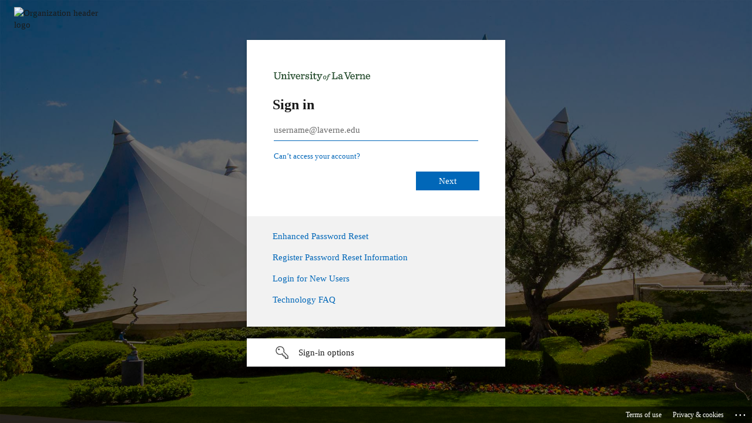

--- FILE ---
content_type: text/html; charset=utf-8
request_url: https://login.microsoftonline.com/481fc41f-8618-44cb-aa7e-4947d7e665a2/saml2?sso_reload=true
body_size: 15306
content:


<!-- Copyright (C) Microsoft Corporation. All rights reserved. -->
<!DOCTYPE html>
<html dir="ltr" class="" lang="en">
<head>
    <title>Sign in to your account</title>
    <meta http-equiv="Content-Type" content="text/html; charset=UTF-8">
    <meta http-equiv="X-UA-Compatible" content="IE=edge">
    <meta name="viewport" content="width=device-width, initial-scale=1.0, maximum-scale=2.0, user-scalable=yes">
    <meta http-equiv="Pragma" content="no-cache">
    <meta http-equiv="Expires" content="-1">
    <link rel="preconnect" href="https://aadcdn.msftauth.net" crossorigin>
<meta http-equiv="x-dns-prefetch-control" content="on">
<link rel="dns-prefetch" href="//aadcdn.msftauth.net">
<link rel="dns-prefetch" href="//aadcdn.msauth.net">

    <meta name="PageID" content="ConvergedSignIn" />
    <meta name="SiteID" content="" />
    <meta name="ReqLC" content="1033" />
    <meta name="LocLC" content="en-US" />


        <meta name="format-detection" content="telephone=no" />

    <noscript>
        <meta http-equiv="Refresh" content="0; URL=https://login.microsoftonline.com/jsdisabled" />
    </noscript>

    
    
<meta name="robots" content="none" />

<script type="text/javascript" nonce='y2cVjsZmiaxOFukvtvCyxg'>//<![CDATA[
$Config={"fShowPersistentCookiesWarning":false,"urlMsaSignUp":"https://login.live.com/oauth20_authorize.srf?scope=openid+profile+email+offline_access\u0026response_type=code\u0026client_id=51483342-085c-4d86-bf88-cf50c7252078\u0026response_mode=form_post\u0026redirect_uri=https%3a%2f%2flogin.microsoftonline.com%2fcommon%2ffederation%2foauth2msa\u0026state=[base64]\u0026estsfed=1\u0026uaid=0d41f7a361fa48d1bc8587d2d131e865\u0026signup=1\u0026lw=1\u0026fl=easi2\u0026fci=https%3a%2f%2flaverne.idm.oclc.org%2fshibboleth","urlMsaLogout":"https://login.live.com/logout.srf?iframed_by=https%3a%2f%2flogin.microsoftonline.com","urlOtherIdpForget":"https://login.live.com/forgetme.srf?iframed_by=https%3a%2f%2flogin.microsoftonline.com","showCantAccessAccountLink":true,"arrExternalTrustedRealmFederatedIdps":[{"IdpType":400,"IdpSignInUrl":"https://login.live.com/oauth20_authorize.srf?scope=openid+profile+email+offline_access\u0026response_type=code\u0026client_id=51483342-085c-4d86-bf88-cf50c7252078\u0026response_mode=form_post\u0026redirect_uri=https%3a%2f%2flogin.microsoftonline.com%2fcommon%2ffederation%2foauth2msa\u0026state=[base64]\u0026estsfed=1\u0026uaid=0d41f7a361fa48d1bc8587d2d131e865\u0026fci=https%3a%2f%2flaverne.idm.oclc.org%2fshibboleth\u0026idp_hint=github.com","DisplayName":"GitHub","Promoted":false}],"fEnableShowResendCode":true,"iShowResendCodeDelay":90000,"sSMSCtryPhoneData":"AF~Afghanistan~93!!!AX~Åland Islands~358!!!AL~Albania~355!!!DZ~Algeria~213!!!AS~American Samoa~1!!!AD~Andorra~376!!!AO~Angola~244!!!AI~Anguilla~1!!!AG~Antigua and Barbuda~1!!!AR~Argentina~54!!!AM~Armenia~374!!!AW~Aruba~297!!!AC~Ascension Island~247!!!AU~Australia~61!!!AT~Austria~43!!!AZ~Azerbaijan~994!!!BS~Bahamas~1!!!BH~Bahrain~973!!!BD~Bangladesh~880!!!BB~Barbados~1!!!BY~Belarus~375!!!BE~Belgium~32!!!BZ~Belize~501!!!BJ~Benin~229!!!BM~Bermuda~1!!!BT~Bhutan~975!!!BO~Bolivia~591!!!BQ~Bonaire~599!!!BA~Bosnia and Herzegovina~387!!!BW~Botswana~267!!!BR~Brazil~55!!!IO~British Indian Ocean Territory~246!!!VG~British Virgin Islands~1!!!BN~Brunei~673!!!BG~Bulgaria~359!!!BF~Burkina Faso~226!!!BI~Burundi~257!!!CV~Cabo Verde~238!!!KH~Cambodia~855!!!CM~Cameroon~237!!!CA~Canada~1!!!KY~Cayman Islands~1!!!CF~Central African Republic~236!!!TD~Chad~235!!!CL~Chile~56!!!CN~China~86!!!CX~Christmas Island~61!!!CC~Cocos (Keeling) Islands~61!!!CO~Colombia~57!!!KM~Comoros~269!!!CG~Congo~242!!!CD~Congo (DRC)~243!!!CK~Cook Islands~682!!!CR~Costa Rica~506!!!CI~Côte d\u0027Ivoire~225!!!HR~Croatia~385!!!CU~Cuba~53!!!CW~Curaçao~599!!!CY~Cyprus~357!!!CZ~Czechia~420!!!DK~Denmark~45!!!DJ~Djibouti~253!!!DM~Dominica~1!!!DO~Dominican Republic~1!!!EC~Ecuador~593!!!EG~Egypt~20!!!SV~El Salvador~503!!!GQ~Equatorial Guinea~240!!!ER~Eritrea~291!!!EE~Estonia~372!!!ET~Ethiopia~251!!!FK~Falkland Islands~500!!!FO~Faroe Islands~298!!!FJ~Fiji~679!!!FI~Finland~358!!!FR~France~33!!!GF~French Guiana~594!!!PF~French Polynesia~689!!!GA~Gabon~241!!!GM~Gambia~220!!!GE~Georgia~995!!!DE~Germany~49!!!GH~Ghana~233!!!GI~Gibraltar~350!!!GR~Greece~30!!!GL~Greenland~299!!!GD~Grenada~1!!!GP~Guadeloupe~590!!!GU~Guam~1!!!GT~Guatemala~502!!!GG~Guernsey~44!!!GN~Guinea~224!!!GW~Guinea-Bissau~245!!!GY~Guyana~592!!!HT~Haiti~509!!!HN~Honduras~504!!!HK~Hong Kong SAR~852!!!HU~Hungary~36!!!IS~Iceland~354!!!IN~India~91!!!ID~Indonesia~62!!!IR~Iran~98!!!IQ~Iraq~964!!!IE~Ireland~353!!!IM~Isle of Man~44!!!IL~Israel~972!!!IT~Italy~39!!!JM~Jamaica~1!!!JP~Japan~81!!!JE~Jersey~44!!!JO~Jordan~962!!!KZ~Kazakhstan~7!!!KE~Kenya~254!!!KI~Kiribati~686!!!KR~Korea~82!!!KW~Kuwait~965!!!KG~Kyrgyzstan~996!!!LA~Laos~856!!!LV~Latvia~371!!!LB~Lebanon~961!!!LS~Lesotho~266!!!LR~Liberia~231!!!LY~Libya~218!!!LI~Liechtenstein~423!!!LT~Lithuania~370!!!LU~Luxembourg~352!!!MO~Macao SAR~853!!!MG~Madagascar~261!!!MW~Malawi~265!!!MY~Malaysia~60!!!MV~Maldives~960!!!ML~Mali~223!!!MT~Malta~356!!!MH~Marshall Islands~692!!!MQ~Martinique~596!!!MR~Mauritania~222!!!MU~Mauritius~230!!!YT~Mayotte~262!!!MX~Mexico~52!!!FM~Micronesia~691!!!MD~Moldova~373!!!MC~Monaco~377!!!MN~Mongolia~976!!!ME~Montenegro~382!!!MS~Montserrat~1!!!MA~Morocco~212!!!MZ~Mozambique~258!!!MM~Myanmar~95!!!NA~Namibia~264!!!NR~Nauru~674!!!NP~Nepal~977!!!NL~Netherlands~31!!!NC~New Caledonia~687!!!NZ~New Zealand~64!!!NI~Nicaragua~505!!!NE~Niger~227!!!NG~Nigeria~234!!!NU~Niue~683!!!NF~Norfolk Island~672!!!KP~North Korea~850!!!MK~North Macedonia~389!!!MP~Northern Mariana Islands~1!!!NO~Norway~47!!!OM~Oman~968!!!PK~Pakistan~92!!!PW~Palau~680!!!PS~Palestinian Authority~970!!!PA~Panama~507!!!PG~Papua New Guinea~675!!!PY~Paraguay~595!!!PE~Peru~51!!!PH~Philippines~63!!!PL~Poland~48!!!PT~Portugal~351!!!PR~Puerto Rico~1!!!QA~Qatar~974!!!RE~Réunion~262!!!RO~Romania~40!!!RU~Russia~7!!!RW~Rwanda~250!!!BL~Saint Barthélemy~590!!!KN~Saint Kitts and Nevis~1!!!LC~Saint Lucia~1!!!MF~Saint Martin~590!!!PM~Saint Pierre and Miquelon~508!!!VC~Saint Vincent and the Grenadines~1!!!WS~Samoa~685!!!SM~San Marino~378!!!ST~São Tomé and Príncipe~239!!!SA~Saudi Arabia~966!!!SN~Senegal~221!!!RS~Serbia~381!!!SC~Seychelles~248!!!SL~Sierra Leone~232!!!SG~Singapore~65!!!SX~Sint Maarten~1!!!SK~Slovakia~421!!!SI~Slovenia~386!!!SB~Solomon Islands~677!!!SO~Somalia~252!!!ZA~South Africa~27!!!SS~South Sudan~211!!!ES~Spain~34!!!LK~Sri Lanka~94!!!SH~St Helena, Ascension, and Tristan da Cunha~290!!!SD~Sudan~249!!!SR~Suriname~597!!!SJ~Svalbard~47!!!SZ~Swaziland~268!!!SE~Sweden~46!!!CH~Switzerland~41!!!SY~Syria~963!!!TW~Taiwan~886!!!TJ~Tajikistan~992!!!TZ~Tanzania~255!!!TH~Thailand~66!!!TL~Timor-Leste~670!!!TG~Togo~228!!!TK~Tokelau~690!!!TO~Tonga~676!!!TT~Trinidad and Tobago~1!!!TA~Tristan da Cunha~290!!!TN~Tunisia~216!!!TR~Turkey~90!!!TM~Turkmenistan~993!!!TC~Turks and Caicos Islands~1!!!TV~Tuvalu~688!!!VI~U.S. Virgin Islands~1!!!UG~Uganda~256!!!UA~Ukraine~380!!!AE~United Arab Emirates~971!!!GB~United Kingdom~44!!!US~United States~1!!!UY~Uruguay~598!!!UZ~Uzbekistan~998!!!VU~Vanuatu~678!!!VA~Vatican City~39!!!VE~Venezuela~58!!!VN~Vietnam~84!!!WF~Wallis and Futuna~681!!!YE~Yemen~967!!!ZM~Zambia~260!!!ZW~Zimbabwe~263","fUseInlinePhoneNumber":true,"fDetectBrowserCapabilities":true,"fUseMinHeight":true,"fShouldSupportTargetCredentialForRecovery":true,"fAvoidNewOtcGenerationWhenAlreadySent":true,"fUseCertificateInterstitialView":true,"fIsPasskeySupportEnabled":true,"arrPromotedFedCredTypes":[],"fShowUserAlreadyExistErrorHandling":true,"fBlockOnAppleEmailClaimError":true,"fIsVerifiableCredentialsSupportEnabled":true,"iVerifiableCredentialPresentationPollingIntervalSeconds":0.5,"iVerifiableCredentialPresentationPollingTimeoutSeconds":300,"fIsQrPinEnabled":true,"fPasskeyAssertionRedirect":true,"fFixUrlExternalIdpFederation":true,"fEnableBackButtonBugFix":true,"fEnableTotalLossRecovery":true,"fUpdatePromotedCredTypesOrder":true,"fUseNewPromotedCredsComponent":true,"urlSessionState":"https://login.microsoftonline.com/common/DeviceCodeStatus","urlResetPassword":"https://passwordreset.microsoftonline.com/?ru=https%3a%2f%2flogin.microsoftonline.com%2f481fc41f-8618-44cb-aa7e-4947d7e665a2%2freprocess%3fctx%[base64]\u0026mkt=en-US\u0026hosted=0\u0026device_platform=macOS","urlMsaResetPassword":"https://account.live.com/password/reset?wreply=https%3a%2f%2flogin.microsoftonline.com%2f481fc41f-8618-44cb-aa7e-4947d7e665a2%2freprocess%3fctx%[base64]\u0026mkt=en-US","fFixUrlResetPassword":true,"urlGetCredentialType":"https://login.microsoftonline.com/common/GetCredentialType?mkt=en-US","urlGetRecoveryCredentialType":"https://login.microsoftonline.com/common/getrecoverycredentialtype?mkt=en-US","urlGetOneTimeCode":"https://login.microsoftonline.com/common/GetOneTimeCode","urlLogout":"https://login.microsoftonline.com/481fc41f-8618-44cb-aa7e-4947d7e665a2/uxlogout","urlForget":"https://login.microsoftonline.com/forgetuser","urlDisambigRename":"https://go.microsoft.com/fwlink/p/?LinkID=733247","urlGoToAADError":"https://login.live.com/oauth20_authorize.srf?scope=openid+profile+email+offline_access\u0026response_type=code\u0026client_id=51483342-085c-4d86-bf88-cf50c7252078\u0026response_mode=form_post\u0026redirect_uri=https%3a%2f%2flogin.microsoftonline.com%2fcommon%2ffederation%2foauth2msa\u0026state=[base64]\u0026estsfed=1\u0026uaid=0d41f7a361fa48d1bc8587d2d131e865\u0026fci=https%3a%2f%2flaverne.idm.oclc.org%2fshibboleth","urlDeviceFingerprinting":"","urlPIAEndAuth":"https://login.microsoftonline.com/common/PIA/EndAuth","urlStartTlr":"https://login.microsoftonline.com/481fc41f-8618-44cb-aa7e-4947d7e665a2/tlr/start","fKMSIEnabled":false,"iLoginMode":1,"fAllowPhoneSignIn":true,"fAllowPhoneInput":true,"fAllowSkypeNameLogin":true,"iMaxPollErrors":5,"iPollingTimeout":300,"srsSuccess":true,"fShowSwitchUser":true,"arrValErrs":["50058"],"sErrorCode":"50058","sWAMExtension":"ppnbnpeolgkicgegkbkbjmhlideopiji","sWAMChannel":"53ee284d-920a-4b59-9d30-a60315b26836","sErrTxt":"","sResetPasswordPrefillParam":"username","onPremPasswordValidationConfig":{"isUserRealmPrecheckEnabled":true},"fSwitchDisambig":true,"iRemoteNgcPollingType":2,"fUseNewNoPasswordTypes":true,"urlAadSignup":"https://signup.microsoft.com/signup?sku=teams_commercial_trial\u0026origin=ests\u0026culture=en-US","sCloudInstanceName":"microsoftonline.com","fShowSignInOptionsAsButton":true,"fUseNewPhoneSignInError":true,"fIsUpdatedAutocompleteEnabled":true,"fActivateFocusOnApprovalNumberRemoteNGC":true,"fIsPasskey":true,"fEnableDFPIntegration":true,"fEnableCenterFocusedApprovalNumber":true,"fShowPassKeyErrorUCP":true,"fFixPhoneDisambigSignupRedirect":true,"fEnableQrCodeA11YFixes":true,"fEnablePasskeyAwpError":true,"fEnableAuthenticatorTimeoutFix":true,"fEnablePasskeyAutofillUI":true,"sCrossDomainCanary":"[base64]","arrExcludedDisplayNames":["unknown"],"fFixShowRevealPassword":true,"fRemoveTLRFragment":true,"iMaxStackForKnockoutAsyncComponents":10000,"fShowButtons":true,"urlCdn":"https://aadcdn.msftauth.net/shared/1.0/","urlDefaultFavicon":"https://aadcdn.msftauthimages.net/dbd5a2dd-8hdf8hwr1zlxy5i7xzofwns0hopntly7audirxptpvo/logintenantbranding/0/favicon?ts=638886292662857760","urlFooterTOU":"https://www.microsoft.com/en-US/servicesagreement/","urlFooterPrivacy":"https://privacy.microsoft.com/en-US/privacystatement","urlPost":"https://login.microsoftonline.com/481fc41f-8618-44cb-aa7e-4947d7e665a2/login","urlPostAad":"https://login.microsoftonline.com/481fc41f-8618-44cb-aa7e-4947d7e665a2/login","urlPostMsa":"https://login.live.com/ppsecure/partnerpost.srf?scope=openid+profile+email+offline_access\u0026response_type=code\u0026client_id=51483342-085c-4d86-bf88-cf50c7252078\u0026response_mode=form_post\u0026redirect_uri=https%3a%2f%2flogin.microsoftonline.com%2fcommon%2ffederation%2foauth2msa\u0026state=[base64]\u0026flow=fido\u0026estsfed=1\u0026uaid=0d41f7a361fa48d1bc8587d2d131e865\u0026fci=https%3a%2f%2flaverne.idm.oclc.org%2fshibboleth","urlRefresh":"https://login.microsoftonline.com/481fc41f-8618-44cb-aa7e-4947d7e665a2/reprocess?ctx=[base64]","urlCancel":"https://login.laverne.idm.oclc.org/Shibboleth.sso/SAML2/POST?error=access_denied\u0026error_subcode=cancel\u0026state=ezp.2aHR0cHM6Ly9kb2kub3JnLzEwLjExNzcvMDA0MjA5ODAyMTEwNjQ0NTU-","urlResume":"https://login.microsoftonline.com/481fc41f-8618-44cb-aa7e-4947d7e665a2/resume?ctx=[base64]","iPawnIcon":0,"iPollingInterval":1,"sPOST_Username":"","fEnableNumberMatching":true,"sFT":"[base64]","sFTName":"flowToken","sSessionIdentifierName":"code","sCtx":"[base64]","iProductIcon":-1,"fEnableOneDSClientTelemetry":true,"staticTenantBranding":[{"Locale":0,"BannerLogo":"https://aadcdn.msftauthimages.net/dbd5a2dd-8hdf8hwr1zlxy5i7xzofwns0hopntly7audirxptpvo/logintenantbranding/0/bannerlogo?ts=637595690492762564","TileLogo":"https://aadcdn.msftauthimages.net/dbd5a2dd-8hdf8hwr1zlxy5i7xzofwns0hopntly7audirxptpvo/logintenantbranding/0/tilelogo?ts=637595690505111331","TileDarkLogo":"https://aadcdn.msftauthimages.net/dbd5a2dd-8hdf8hwr1zlxy5i7xzofwns0hopntly7audirxptpvo/logintenantbranding/0/squarelogodark?ts=637595690515977639","Illustration":"https://aadcdn.msftauthimages.net/dbd5a2dd-8hdf8hwr1zlxy5i7xzofwns0hopntly7audirxptpvo/logintenantbranding/0/illustration?ts=638886143193142986","BoilerPlateText":"<p><a href=\"https://passwordreset.microsoftonline.com/?whr=laverne.edu\" rel=\"noopener noreferrer\" target=\"_blank\">Enhanced Password Reset</a></p>\n<p><a href=\"https://aka.ms/mfasetup\" rel=\"noopener noreferrer\" target=\"_blank\">Register Password Reset Information</a></p>\n<p><a href=\"https://myportal-prod.laverne.edu/web/mycampus/new-user-signup\" rel=\"noopener noreferrer\" target=\"_blank\">Login for New Users</a></p>\n<p><a href=\"https://myportal-prod.laverne.edu/web/mycampus/help\" rel=\"noopener noreferrer\" target=\"_blank\">Technology FAQ</a></p>\n","UserIdLabel":"username@laverne.edu","KeepMeSignedInDisabled":false,"UseTransparentLightBox":false,"LayoutTemplateConfig":{"showHeader":true,"headerLogo":"","layoutType":0,"hideCantAccessYourAccount":false,"hideForgotMyPassword":false,"hideResetItNow":false,"hideAccountResetCredentials":false,"showFooter":true,"hideTOU":false,"hidePrivacy":false},"Favicon":"https://aadcdn.msftauthimages.net/dbd5a2dd-8hdf8hwr1zlxy5i7xzofwns0hopntly7audirxptpvo/logintenantbranding/0/favicon?ts=638886292662857760"}],"oAppCobranding":{},"iBackgroundImage":4,"arrSessions":[],"fApplicationInsightsEnabled":false,"iApplicationInsightsEnabledPercentage":0,"urlSetDebugMode":"https://login.microsoftonline.com/common/debugmode","fEnableCssAnimation":true,"fDisableAnimationIfAnimationEndUnsupported":true,"fAllowGrayOutLightBox":true,"fUseMsaSessionState":true,"fIsRemoteNGCSupported":true,"desktopSsoConfig":{"isEdgeAnaheimAllowed":true,"iwaEndpointUrlFormat":"https://autologon.microsoftazuread-sso.com/{0}/winauth/sso?client-request-id=0d41f7a3-61fa-48d1-bc85-87d2d131e865","iwaSsoProbeUrlFormat":"https://autologon.microsoftazuread-sso.com/{0}/winauth/ssoprobe?client-request-id=0d41f7a3-61fa-48d1-bc85-87d2d131e865","iwaIFrameUrlFormat":"https://autologon.microsoftazuread-sso.com/{0}/winauth/iframe?client-request-id=0d41f7a3-61fa-48d1-bc85-87d2d131e865\u0026isAdalRequest=False","iwaRequestTimeoutInMs":10000,"startDesktopSsoOnPageLoad":false,"progressAnimationTimeout":10000,"isEdgeAllowed":false,"minDssoEdgeVersion":"17","isSafariAllowed":true,"redirectUri":"https://login.laverne.idm.oclc.org/Shibboleth.sso/SAML2/POST?error=interaction_required\u0026error_description=Seamless+single+sign+on+failed+for+the+user.+This+can+happen+if+the+user+is+unable+to+access+on+premises+AD+or+intranet+zone+is+not+configured+correctly+Trace+ID%3a+9125ad48-2f09-493a-b90b-da3f0ba42500+Correlation+ID%3a+0d41f7a3-61fa-48d1-bc85-87d2d131e865+Timestamp%3a+2026-01-15+09%3a17%3a54Z\u0026state=ezp.2aHR0cHM6Ly9kb2kub3JnLzEwLjExNzcvMDA0MjA5ODAyMTEwNjQ0NTU-","isIEAllowedForSsoProbe":true,"edgeRedirectUri":"https://autologon.microsoftazuread-sso.com/481fc41f-8618-44cb-aa7e-4947d7e665a2/winauth/sso/edgeredirect?client-request-id=0d41f7a3-61fa-48d1-bc85-87d2d131e865\u0026origin=login.microsoftonline.com\u0026is_redirected=1","isFlowTokenPassedInEdge":true},"urlLogin":"https://login.microsoftonline.com/481fc41f-8618-44cb-aa7e-4947d7e665a2/reprocess?ctx=[base64]","urlDssoStatus":"https://login.microsoftonline.com/common/instrumentation/dssostatus","iSessionPullType":2,"fUseSameSite":true,"iAllowedIdentities":2,"uiflavor":1001,"urlFidoHelp":"https://go.microsoft.com/fwlink/?linkid=2013738","fShouldPlatformKeyBeSuppressed":true,"urlFidoLogin":"https://login.microsoft.com/481fc41f-8618-44cb-aa7e-4947d7e665a2/fido/get?uiflavor=Web","fIsFidoSupported":true,"fLoadStringCustomizationPromises":true,"fUseAlternateTextForSwitchToCredPickerLink":true,"fOfflineAccountVisible":false,"fEnableUserStateFix":true,"fAccessPassSupported":true,"fShowAccessPassPeek":true,"fUpdateSessionPollingLogic":true,"fEnableShowPickerCredObservable":true,"fFetchSessionsSkipDsso":true,"fIsCiamUserFlowUxNewLogicEnabled":true,"fUseNonMicrosoftDefaultBrandingForCiam":true,"sCompanyDisplayName":"University of La Verne","fRemoveCustomCss":true,"fFixUICrashForApiRequestHandler":true,"fShowUpdatedKoreanPrivacyFooter":true,"fUsePostCssHotfix":true,"fFixUserFlowBranding":true,"fIsQrCodePinSupported":true,"fEnablePasskeyNullFix":true,"fEnableRefreshCookiesFix":true,"fEnableWebNativeBridgeInterstitialUx":true,"fEnableWindowParentingFix":true,"fEnableNativeBridgeErrors":true,"urlAcmaServerPath":"https://login.microsoftonline.com","sTenantId":"481fc41f-8618-44cb-aa7e-4947d7e665a2","sMkt":"en-US","fIsDesktop":true,"fUpdateConfigInit":true,"fLogDisallowedCssProperties":true,"fDisallowExternalFonts":true,"sFidoChallenge":"O.eyJ0eXAiOiJKV1QiLCJhbGciOiJSUzI1NiIsIng1dCI6IlBjWDk4R1g0MjBUMVg2c0JEa3poUW1xZ3dNVSJ9.eyJhdWQiOiJ1cm46bWljcm9zb2Z0OmZpZG86Y2hhbGxlbmdlIiwiaXNzIjoiaHR0cHM6Ly9sb2dpbi5taWNyb3NvZnQuY29tIiwiaWF0IjoxNzY4NDY4Njc0LCJuYmYiOjE3Njg0Njg2NzQsImV4cCI6MTc2ODQ2ODk3NH0.[base64]","scid":1015,"hpgact":1900,"hpgid":1104,"pgid":"ConvergedSignIn","apiCanary":"[base64]","canary":"yZlSiOkXQ3c9rX2ytm1KQNVU7r76Crn0+sjt69QgIVY=4:1:CANARY:tDB60+GL67FJRsFjGqyk3otqgy/D8ZH88Fd2mg4A0Fo=","sCanaryTokenName":"canary","fSkipRenderingNewCanaryToken":false,"fEnableNewCsrfProtection":true,"correlationId":"0d41f7a3-61fa-48d1-bc85-87d2d131e865","sessionId":"9125ad48-2f09-493a-b90b-da3f0ba42500","sRingId":"R3","locale":{"mkt":"en-US","lcid":1033},"slMaxRetry":2,"slReportFailure":true,"strings":{"desktopsso":{"authenticatingmessage":"Trying to sign you in"}},"enums":{"ClientMetricsModes":{"None":0,"SubmitOnPost":1,"SubmitOnRedirect":2,"InstrumentPlt":4}},"urls":{"instr":{"pageload":"https://login.microsoftonline.com/common/instrumentation/reportpageload","dssostatus":"https://login.microsoftonline.com/common/instrumentation/dssostatus"}},"browser":{"ltr":1,"Chrome":1,"_Mac":1,"_M131":1,"_D0":1,"Full":1,"RE_WebKit":1,"b":{"name":"Chrome","major":131,"minor":0},"os":{"name":"OSX","version":"10.15.7"},"V":"131.0"},"watson":{"url":"/common/handlers/watson","bundle":"https://aadcdn.msftauth.net/ests/2.1/content/cdnbundles/watson.min_q5ptmu8aniymd4ftuqdkda2.js","sbundle":"https://aadcdn.msftauth.net/ests/2.1/content/cdnbundles/watsonsupportwithjquery.3.5.min_dc940oomzau4rsu8qesnvg2.js","fbundle":"https://aadcdn.msftauth.net/ests/2.1/content/cdnbundles/frameworksupport.min_oadrnc13magb009k4d20lg2.js","resetErrorPeriod":5,"maxCorsErrors":-1,"maxInjectErrors":5,"maxErrors":10,"maxTotalErrors":3,"expSrcs":["https://login.microsoftonline.com","https://aadcdn.msauth.net/","https://aadcdn.msftauth.net/",".login.microsoftonline.com"],"envErrorRedirect":true,"envErrorUrl":"/common/handlers/enverror"},"loader":{"cdnRoots":["https://aadcdn.msauth.net/","https://aadcdn.msftauth.net/"],"logByThrowing":true,"tenantBrandingCdnRoots":["aadcdn.msauthimages.net","aadcdn.msftauthimages.net"]},"serverDetails":{"slc":"ProdSlices","dc":"WUS3","ri":"PH3XXXX","ver":{"v":[2,1,23173,3]},"rt":"2026-01-15T09:17:54","et":43},"clientEvents":{"enabled":true,"telemetryEnabled":true,"useOneDSEventApi":true,"flush":60000,"autoPost":true,"autoPostDelay":1000,"minEvents":1,"maxEvents":1,"pltDelay":500,"appInsightsConfig":{"instrumentationKey":"69adc3c768bd4dc08c19416121249fcc-66f1668a-797b-4249-95e3-6c6651768c28-7293","webAnalyticsConfiguration":{"autoCapture":{"jsError":true}}},"defaultEventName":"IDUX_ESTSClientTelemetryEvent_WebWatson","serviceID":3,"endpointUrl":""},"fApplyAsciiRegexOnInput":true,"country":"US","fBreakBrandingSigninString":true,"bsso":{"states":{"START":"start","INPROGRESS":"in-progress","END":"end","END_SSO":"end-sso","END_USERS":"end-users"},"nonce":"AwABEgEAAAADAOz_BQD0_2NGLNeWLuy_UlBmYcNVr8rDO6H9HCzuVDoBByqNH827cI7nXyYs6j989fJSL-wsw0DC9neZzg1_JlLsMG6x_H8gAA","overallTimeoutMs":4000,"telemetry":{"url":"https://login.microsoftonline.com/common/instrumentation/reportbssotelemetry","type":"ChromeSsoTelemetry","nonce":"AwABDwEAAAADAOz_BQD0_4hqqPXAcI5Mz7rp6X2A_bhkshnXesqL5kAOxx3GMe3IHeMA7CQx78BEafZFSu940db5aQC2m8dh42r_3hD65q3QwzyRzUb-thgvufbR4P0BIAA","reportStates":[]},"redirectEndStates":["end"],"cookieNames":{"aadSso":"AADSSO","winSso":"ESTSSSO","ssoTiles":"ESTSSSOTILES","ssoPulled":"SSOCOOKIEPULLED","userList":"ESTSUSERLIST"},"type":"chrome","reason":"Pull suppressed because it was already attempted and the current URL was reloaded."},"urlNoCookies":"https://login.microsoftonline.com/cookiesdisabled","fTrimChromeBssoUrl":true,"inlineMode":5,"fShowCopyDebugDetailsLink":true,"fTenantBrandingCdnAddEventHandlers":true,"fAddTryCatchForIFrameRedirects":true};
//]]></script> 
<script type="text/javascript" nonce='y2cVjsZmiaxOFukvtvCyxg'>//<![CDATA[
!function(){var e=window,r=e.$Debug=e.$Debug||{},t=e.$Config||{};if(!r.appendLog){var n=[],o=0;r.appendLog=function(e){var r=t.maxDebugLog||25,i=(new Date).toUTCString()+":"+e;n.push(o+":"+i),n.length>r&&n.shift(),o++},r.getLogs=function(){return n}}}(),function(){function e(e,r){function t(i){var a=e[i];if(i<n-1){return void(o.r[a]?t(i+1):o.when(a,function(){t(i+1)}))}r(a)}var n=e.length;t(0)}function r(e,r,i){function a(){var e=!!s.method,o=e?s.method:i[0],a=s.extraArgs||[],u=n.$WebWatson;try{
var c=t(i,!e);if(a&&a.length>0){for(var d=a.length,l=0;l<d;l++){c.push(a[l])}}o.apply(r,c)}catch(e){return void(u&&u.submitFromException&&u.submitFromException(e))}}var s=o.r&&o.r[e];return r=r||this,s&&(s.skipTimeout?a():n.setTimeout(a,0)),s}function t(e,r){return Array.prototype.slice.call(e,r?1:0)}var n=window;n.$Do||(n.$Do={"q":[],"r":[],"removeItems":[],"lock":0,"o":[]});var o=n.$Do;o.when=function(t,n){function i(e){r(e,a,s)||o.q.push({"id":e,"c":a,"a":s})}var a=0,s=[],u=1;"function"==typeof n||(a=n,
u=2);for(var c=u;c<arguments.length;c++){s.push(arguments[c])}t instanceof Array?e(t,i):i(t)},o.register=function(e,t,n){if(!o.r[e]){o.o.push(e);var i={};if(t&&(i.method=t),n&&(i.skipTimeout=n),arguments&&arguments.length>3){i.extraArgs=[];for(var a=3;a<arguments.length;a++){i.extraArgs.push(arguments[a])}}o.r[e]=i,o.lock++;try{for(var s=0;s<o.q.length;s++){var u=o.q[s];u.id==e&&r(e,u.c,u.a)&&o.removeItems.push(u)}}catch(e){throw e}finally{if(0===--o.lock){for(var c=0;c<o.removeItems.length;c++){
for(var d=o.removeItems[c],l=0;l<o.q.length;l++){if(o.q[l]===d){o.q.splice(l,1);break}}}o.removeItems=[]}}}},o.unregister=function(e){o.r[e]&&delete o.r[e]}}(),function(e,r){function t(){if(!a){if(!r.body){return void setTimeout(t)}a=!0,e.$Do.register("doc.ready",0,!0)}}function n(){if(!s){if(!r.body){return void setTimeout(n)}t(),s=!0,e.$Do.register("doc.load",0,!0),i()}}function o(e){(r.addEventListener||"load"===e.type||"complete"===r.readyState)&&t()}function i(){
r.addEventListener?(r.removeEventListener("DOMContentLoaded",o,!1),e.removeEventListener("load",n,!1)):r.attachEvent&&(r.detachEvent("onreadystatechange",o),e.detachEvent("onload",n))}var a=!1,s=!1;if("complete"===r.readyState){return void setTimeout(n)}!function(){r.addEventListener?(r.addEventListener("DOMContentLoaded",o,!1),e.addEventListener("load",n,!1)):r.attachEvent&&(r.attachEvent("onreadystatechange",o),e.attachEvent("onload",n))}()}(window,document),function(){function e(){
return f.$Config||f.ServerData||{}}function r(e,r){var t=f.$Debug;t&&t.appendLog&&(r&&(e+=" '"+(r.src||r.href||"")+"'",e+=", id:"+(r.id||""),e+=", async:"+(r.async||""),e+=", defer:"+(r.defer||"")),t.appendLog(e))}function t(){var e=f.$B;if(void 0===d){if(e){d=e.IE}else{var r=f.navigator.userAgent;d=-1!==r.indexOf("MSIE ")||-1!==r.indexOf("Trident/")}}return d}function n(){var e=f.$B;if(void 0===l){if(e){l=e.RE_Edge}else{var r=f.navigator.userAgent;l=-1!==r.indexOf("Edge")}}return l}function o(e){
var r=e.indexOf("?"),t=r>-1?r:e.length,n=e.lastIndexOf(".",t);return e.substring(n,n+v.length).toLowerCase()===v}function i(){var r=e();return(r.loader||{}).slReportFailure||r.slReportFailure||!1}function a(){return(e().loader||{}).redirectToErrorPageOnLoadFailure||!1}function s(){return(e().loader||{}).logByThrowing||!1}function u(e){if(!t()&&!n()){return!1}var r=e.src||e.href||"";if(!r){return!0}if(o(r)){var i,a,s;try{i=e.sheet,a=i&&i.cssRules,s=!1}catch(e){s=!0}if(i&&!a&&s){return!0}
if(i&&a&&0===a.length){return!0}}return!1}function c(){function t(e){g.getElementsByTagName("head")[0].appendChild(e)}function n(e,r,t,n){var u=null;return u=o(e)?i(e):"script"===n.toLowerCase()?a(e):s(e,n),r&&(u.id=r),"function"==typeof u.setAttribute&&(u.setAttribute("crossorigin","anonymous"),t&&"string"==typeof t&&u.setAttribute("integrity",t)),u}function i(e){var r=g.createElement("link");return r.rel="stylesheet",r.type="text/css",r.href=e,r}function a(e){
var r=g.createElement("script"),t=g.querySelector("script[nonce]");if(r.type="text/javascript",r.src=e,r.defer=!1,r.async=!1,t){var n=t.nonce||t.getAttribute("nonce");r.setAttribute("nonce",n)}return r}function s(e,r){var t=g.createElement(r);return t.src=e,t}function d(e,r){if(e&&e.length>0&&r){for(var t=0;t<e.length;t++){if(-1!==r.indexOf(e[t])){return!0}}}return!1}function l(r){if(e().fTenantBrandingCdnAddEventHandlers){var t=d(E,r)?E:b;if(!(t&&t.length>1)){return r}for(var n=0;n<t.length;n++){
if(-1!==r.indexOf(t[n])){var o=t[n+1<t.length?n+1:0],i=r.substring(t[n].length);return"https://"!==t[n].substring(0,"https://".length)&&(o="https://"+o,i=i.substring("https://".length)),o+i}}return r}if(!(b&&b.length>1)){return r}for(var a=0;a<b.length;a++){if(0===r.indexOf(b[a])){return b[a+1<b.length?a+1:0]+r.substring(b[a].length)}}return r}function f(e,t,n,o){if(r("[$Loader]: "+(L.failMessage||"Failed"),o),w[e].retry<y){return w[e].retry++,h(e,t,n),void c._ReportFailure(w[e].retry,w[e].srcPath)}n&&n()}
function v(e,t,n,o){if(u(o)){return f(e,t,n,o)}r("[$Loader]: "+(L.successMessage||"Loaded"),o),h(e+1,t,n);var i=w[e].onSuccess;"function"==typeof i&&i(w[e].srcPath)}function h(e,o,i){if(e<w.length){var a=w[e];if(!a||!a.srcPath){return void h(e+1,o,i)}a.retry>0&&(a.srcPath=l(a.srcPath),a.origId||(a.origId=a.id),a.id=a.origId+"_Retry_"+a.retry);var s=n(a.srcPath,a.id,a.integrity,a.tagName);s.onload=function(){v(e,o,i,s)},s.onerror=function(){f(e,o,i,s)},s.onreadystatechange=function(){
"loaded"===s.readyState?setTimeout(function(){v(e,o,i,s)},500):"complete"===s.readyState&&v(e,o,i,s)},t(s),r("[$Loader]: Loading '"+(a.srcPath||"")+"', id:"+(a.id||""))}else{o&&o()}}var p=e(),y=p.slMaxRetry||2,m=p.loader||{},b=m.cdnRoots||[],E=m.tenantBrandingCdnRoots||[],L=this,w=[];L.retryOnError=!0,L.successMessage="Loaded",L.failMessage="Error",L.Add=function(e,r,t,n,o,i){e&&w.push({"srcPath":e,"id":r,"retry":n||0,"integrity":t,"tagName":o||"script","onSuccess":i})},L.AddForReload=function(e,r){
var t=e.src||e.href||"";L.Add(t,"AddForReload",e.integrity,1,e.tagName,r)},L.AddIf=function(e,r,t){e&&L.Add(r,t)},L.Load=function(e,r){h(0,e,r)}}var d,l,f=window,g=f.document,v=".css";c.On=function(e,r,t){if(!e){throw"The target element must be provided and cannot be null."}r?c.OnError(e,t):c.OnSuccess(e,t)},c.OnSuccess=function(e,t){if(!e){throw"The target element must be provided and cannot be null."}if(u(e)){return c.OnError(e,t)}var n=e.src||e.href||"",o=i(),s=a();r("[$Loader]: Loaded",e);var d=new c
;d.failMessage="Reload Failed",d.successMessage="Reload Success",d.Load(null,function(){if(o){throw"Unexpected state. ResourceLoader.Load() failed despite initial load success. ['"+n+"']"}s&&(document.location.href="/error.aspx?err=504")})},c.OnError=function(e,t){var n=e.src||e.href||"",o=i(),s=a();if(!e){throw"The target element must be provided and cannot be null."}r("[$Loader]: Failed",e);var u=new c;u.failMessage="Reload Failed",u.successMessage="Reload Success",u.AddForReload(e,t),
u.Load(null,function(){if(o){throw"Failed to load external resource ['"+n+"']"}s&&(document.location.href="/error.aspx?err=504")}),c._ReportFailure(0,n)},c._ReportFailure=function(e,r){if(s()&&!t()){throw"[Retry "+e+"] Failed to load external resource ['"+r+"'], reloading from fallback CDN endpoint"}},f.$Loader=c}(),function(){function e(){if(!E){var e=new h.$Loader;e.AddIf(!h.jQuery,y.sbundle,"WebWatson_DemandSupport"),y.sbundle=null,delete y.sbundle,e.AddIf(!h.$Api,y.fbundle,"WebWatson_DemandFramework"),
y.fbundle=null,delete y.fbundle,e.Add(y.bundle,"WebWatson_DemandLoaded"),e.Load(r,t),E=!0}}function r(){if(h.$WebWatson){if(h.$WebWatson.isProxy){return void t()}m.when("$WebWatson.full",function(){for(;b.length>0;){var e=b.shift();e&&h.$WebWatson[e.cmdName].apply(h.$WebWatson,e.args)}})}}function t(){if(!h.$WebWatson||h.$WebWatson.isProxy){if(!L&&JSON){try{var e=new XMLHttpRequest;e.open("POST",y.url),e.setRequestHeader("Accept","application/json"),
e.setRequestHeader("Content-Type","application/json; charset=UTF-8"),e.setRequestHeader("canary",p.apiCanary),e.setRequestHeader("client-request-id",p.correlationId),e.setRequestHeader("hpgid",p.hpgid||0),e.setRequestHeader("hpgact",p.hpgact||0);for(var r=-1,t=0;t<b.length;t++){if("submit"===b[t].cmdName){r=t;break}}var o=b[r]?b[r].args||[]:[],i={"sr":y.sr,"ec":"Failed to load external resource [Core Watson files]","wec":55,"idx":1,"pn":p.pgid||"","sc":p.scid||0,"hpg":p.hpgid||0,
"msg":"Failed to load external resource [Core Watson files]","url":o[1]||"","ln":0,"ad":0,"an":!1,"cs":"","sd":p.serverDetails,"ls":null,"diag":v(y)};e.send(JSON.stringify(i))}catch(e){}L=!0}y.loadErrorUrl&&window.location.assign(y.loadErrorUrl)}n()}function n(){b=[],h.$WebWatson=null}function o(r){return function(){var t=arguments;b.push({"cmdName":r,"args":t}),e()}}function i(){var e=["foundException","resetException","submit"],r=this;r.isProxy=!0;for(var t=e.length,n=0;n<t;n++){var i=e[n];i&&(r[i]=o(i))}
}function a(e,r,t,n,o,i,a){var s=h.event;return i||(i=l(o||s,a?a+2:2)),h.$Debug&&h.$Debug.appendLog&&h.$Debug.appendLog("[WebWatson]:"+(e||"")+" in "+(r||"")+" @ "+(t||"??")),$.submit(e,r,t,n,o||s,i,a)}function s(e,r){return{"signature":e,"args":r,"toString":function(){return this.signature}}}function u(e){for(var r=[],t=e.split("\n"),n=0;n<t.length;n++){r.push(s(t[n],[]))}return r}function c(e){for(var r=[],t=e.split("\n"),n=0;n<t.length;n++){var o=s(t[n],[]);t[n+1]&&(o.signature+="@"+t[n+1],n++),r.push(o)
}return r}function d(e){if(!e){return null}try{if(e.stack){return u(e.stack)}if(e.error){if(e.error.stack){return u(e.error.stack)}}else if(window.opera&&e.message){return c(e.message)}}catch(e){}return null}function l(e,r){var t=[];try{for(var n=arguments.callee;r>0;){n=n?n.caller:n,r--}for(var o=0;n&&o<w;){var i="InvalidMethod()";try{i=n.toString()}catch(e){}var a=[],u=n.args||n.arguments;if(u){for(var c=0;c<u.length;c++){a[c]=u[c]}}t.push(s(i,a)),n=n.caller,o++}}catch(e){t.push(s(e.toString(),[]))}
var l=d(e);return l&&(t.push(s("--- Error Event Stack -----------------",[])),t=t.concat(l)),t}function f(e){if(e){try{var r=/function (.{1,})\(/,t=r.exec(e.constructor.toString());return t&&t.length>1?t[1]:""}catch(e){}}return""}function g(e){if(e){try{if("string"!=typeof e&&JSON&&JSON.stringify){var r=f(e),t=JSON.stringify(e);return t&&"{}"!==t||(e.error&&(e=e.error,r=f(e)),(t=JSON.stringify(e))&&"{}"!==t||(t=e.toString())),r+":"+t}}catch(e){}}return""+(e||"")}function v(e){var r=[];try{
if(jQuery?(r.push("jQuery v:"+jQuery().jquery),jQuery.easing?r.push("jQuery.easing:"+JSON.stringify(jQuery.easing)):r.push("jQuery.easing is not defined")):r.push("jQuery is not defined"),e&&e.expectedVersion&&r.push("Expected jQuery v:"+e.expectedVersion),m){var t,n="";for(t=0;t<m.o.length;t++){n+=m.o[t]+";"}for(r.push("$Do.o["+n+"]"),n="",t=0;t<m.q.length;t++){n+=m.q[t].id+";"}r.push("$Do.q["+n+"]")}if(h.$Debug&&h.$Debug.getLogs){var o=h.$Debug.getLogs();o&&o.length>0&&(r=r.concat(o))}if(b){
for(var i=0;i<b.length;i++){var a=b[i];if(a&&"submit"===a.cmdName){try{if(JSON&&JSON.stringify){var s=JSON.stringify(a);s&&r.push(s)}}catch(e){r.push(g(e))}}}}}catch(e){r.push(g(e))}return r}var h=window,p=h.$Config||{},y=p.watson,m=h.$Do;if(!h.$WebWatson&&y){var b=[],E=!1,L=!1,w=10,$=h.$WebWatson=new i;$.CB={},$._orgErrorHandler=h.onerror,h.onerror=a,$.errorHooked=!0,m.when("jQuery.version",function(e){y.expectedVersion=e}),m.register("$WebWatson")}}(),function(){function e(e,r){
for(var t=r.split("."),n=t.length,o=0;o<n&&null!==e&&void 0!==e;){e=e[t[o++]]}return e}function r(r){var t=null;return null===u&&(u=e(i,"Constants")),null!==u&&r&&(t=e(u,r)),null===t||void 0===t?"":t.toString()}function t(t){var n=null;return null===a&&(a=e(i,"$Config.strings")),null!==a&&t&&(n=e(a,t.toLowerCase())),null!==n&&void 0!==n||(n=r(t)),null===n||void 0===n?"":n.toString()}function n(e,r){var n=null;return e&&r&&r[e]&&(n=t("errors."+r[e])),n||(n=t("errors."+e)),n||(n=t("errors."+c)),n||(n=t(c)),n}
function o(t){var n=null;return null===s&&(s=e(i,"$Config.urls")),null!==s&&t&&(n=e(s,t.toLowerCase())),null!==n&&void 0!==n||(n=r(t)),null===n||void 0===n?"":n.toString()}var i=window,a=null,s=null,u=null,c="GENERIC_ERROR";i.GetString=t,i.GetErrorString=n,i.GetUrl=o}(),function(){var e=window,r=e.$Config||{};e.$B=r.browser||{}}(),function(){function e(e,r,t){e&&e.addEventListener?e.addEventListener(r,t):e&&e.attachEvent&&e.attachEvent("on"+r,t)}function r(r,t){e(document.getElementById(r),"click",t)}
function t(r,t){var n=document.getElementsByName(r);n&&n.length>0&&e(n[0],"click",t)}var n=window;n.AddListener=e,n.ClickEventListenerById=r,n.ClickEventListenerByName=t}();
//]]></script> 
<script type="text/javascript" nonce='y2cVjsZmiaxOFukvtvCyxg'>//<![CDATA[
!function(t,e){!function(){var n=e.getElementsByTagName("head")[0];n&&n.addEventListener&&(n.addEventListener("error",function(e){null!==e.target&&"cdn"===e.target.getAttribute("data-loader")&&t.$Loader.OnError(e.target)},!0),n.addEventListener("load",function(e){null!==e.target&&"cdn"===e.target.getAttribute("data-loader")&&t.$Loader.OnSuccess(e.target)},!0))}()}(window,document);
//]]></script>

    
        <link rel="prefetch" href="https://login.live.com/Me.htm?v=3" />
                <link id="tenantFavicon" rel="shortcut icon" href="https://aadcdn.msftauthimages.net/dbd5a2dd-8hdf8hwr1zlxy5i7xzofwns0hopntly7audirxptpvo/logintenantbranding/0/favicon?ts=638886292662857760" />

    <script type="text/javascript" nonce='y2cVjsZmiaxOFukvtvCyxg'>
        ServerData = $Config;
    </script>


    
    <link data-loader="cdn" crossorigin="anonymous" href="https://aadcdn.msftauth.net/ests/2.1/content/cdnbundles/converged.v2.login.min_kptqschdvwnh6yq41ngsjw2.css" rel="stylesheet" />


    <script data-loader="cdn" crossorigin="anonymous" src="https://aadcdn.msftauth.net/shared/1.0/content/js/ConvergedLogin_PCore_XQ1tJBpoWFcL5smH9OaMyA2.js" integrity='sha384-kq/nTOW+o66pYRgqEKsX4PB8SzqPkM9e5SJxERJpvoDSAAOR4b/jHdfTEy4Tlop9' nonce='y2cVjsZmiaxOFukvtvCyxg'></script>

    <script data-loader="cdn" crossorigin="anonymous" src="https://aadcdn.msftauth.net/ests/2.1/content/cdnbundles/ux.converged.login.strings-en.min_h44au2mc-00supmp2ilhkg2.js" nonce='y2cVjsZmiaxOFukvtvCyxg'></script>



</head>

<body data-bind="defineGlobals: ServerData, bodyCssClass" class="cb" style="display: none">
    <script type="text/javascript" nonce='y2cVjsZmiaxOFukvtvCyxg'>//<![CDATA[
!function(){var e=window,s=e.document,i=e.$Config||{};if(e.self===e.top){s&&s.body&&(s.body.style.display="block")}else if(!i.allowFrame){var o,t,r,f,n,d;if(i.fAddTryCatchForIFrameRedirects){try{o=e.self.location.href,t=o.indexOf("#"),r=-1!==t,f=o.indexOf("?"),n=r?t:o.length,d=-1===f||r&&f>t?"?":"&",o=o.substr(0,n)+d+"iframe-request-id="+i.sessionId+o.substr(n),e.top.location=o}catch(e){}}else{o=e.self.location.href,t=o.indexOf("#"),r=-1!==t,f=o.indexOf("?"),n=r?t:o.length,d=-1===f||r&&f>t?"?":"&",
o=o.substr(0,n)+d+"iframe-request-id="+i.sessionId+o.substr(n),e.top.location=o}}}();
//]]></script>
    
</body>
</html>